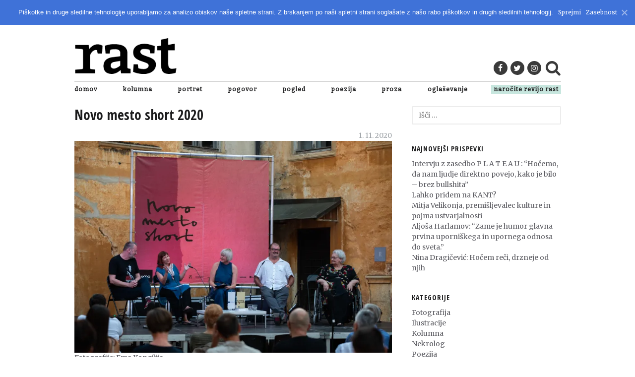

--- FILE ---
content_type: text/html; charset=UTF-8
request_url: https://www.erast.si/2020/11/novo-mesto-short-2020/
body_size: 13620
content:
<!DOCTYPE html>
<html lang="sl-SI">
<head>
	<meta charset="UTF-8" />
	<meta name="viewport" content="width=device-width, initial-scale=1, maximum-scale=1" />
	<link rel="profile" href="http://gmpg.org/xfn/11" />
	<link rel="pingback" href="https://www.erast.si/xmlrpc.php" />
	<!--[if lt IE 9]>
	<script src="https://www.erast.si/wp-content/themes/hadron2022/js/html5.js" type="text/javascript"></script>
	<![endif]-->
		<link rel="preconnect" href="https://fonts.gstatic.com" crossorigin /><link rel="preload" as="style" href="https://fonts.googleapis.com/css?family=Bitter%3A500%7COpen+Sans+Condensed%3A300%2C300italic%2C700%7CMerriweather%3A300%2C300italic%2Cregular%2Citalic%2C700%2C700italic%2C900%2C900italic&#038;subset=latin%2Clatin-ext&#038;display=swap" /><link rel="stylesheet" href="https://fonts.googleapis.com/css?family=Bitter%3A500%7COpen+Sans+Condensed%3A300%2C300italic%2C700%7CMerriweather%3A300%2C300italic%2Cregular%2Citalic%2C700%2C700italic%2C900%2C900italic&#038;subset=latin%2Clatin-ext&#038;display=swap" media="print" onload="this.media='all';" /><noscript><link rel="stylesheet" href="https://fonts.googleapis.com/css?family=Bitter%3A500%7COpen+Sans+Condensed%3A300%2C300italic%2C700%7CMerriweather%3A300%2C300italic%2Cregular%2Citalic%2C700%2C700italic%2C900%2C900italic&#038;subset=latin%2Clatin-ext&#038;display=swap" /></noscript>
	<script async src="https://www.googletagmanager.com/gtag/js?id=G-QBHDFKF1SV"></script>
	<title>Novo mesto short 2020 &#8211; eRast</title>
<meta name='robots' content='max-image-preview:large' />
<link rel='dns-prefetch' href='//stats.wp.com' />
<link rel='dns-prefetch' href='//v0.wordpress.com' />
<link rel='preconnect' href='//i0.wp.com' />
<link rel="alternate" type="application/rss+xml" title="eRast &raquo; Vir" href="https://www.erast.si/feed/" />
<link rel="alternate" type="application/rss+xml" title="eRast &raquo; Vir komentarjev" href="https://www.erast.si/comments/feed/" />
<style id='safe-svg-svg-icon-style-inline-css' type='text/css'>
.safe-svg-cover{text-align:center}.safe-svg-cover .safe-svg-inside{display:inline-block;max-width:100%}.safe-svg-cover svg{fill:currentColor;height:100%;max-height:100%;max-width:100%;width:100%}

</style>
<link rel='stylesheet' id='mediaelement-css' href='https://www.erast.si/wp-includes/js/mediaelement/mediaelementplayer-legacy.min.css' type='text/css' media='all' />
<link rel='stylesheet' id='wp-mediaelement-css' href='https://www.erast.si/wp-includes/js/mediaelement/wp-mediaelement.min.css' type='text/css' media='all' />
<style id='jetpack-sharing-buttons-style-inline-css' type='text/css'>
.jetpack-sharing-buttons__services-list{display:flex;flex-direction:row;flex-wrap:wrap;gap:0;list-style-type:none;margin:5px;padding:0}.jetpack-sharing-buttons__services-list.has-small-icon-size{font-size:12px}.jetpack-sharing-buttons__services-list.has-normal-icon-size{font-size:16px}.jetpack-sharing-buttons__services-list.has-large-icon-size{font-size:24px}.jetpack-sharing-buttons__services-list.has-huge-icon-size{font-size:36px}@media print{.jetpack-sharing-buttons__services-list{display:none!important}}.editor-styles-wrapper .wp-block-jetpack-sharing-buttons{gap:0;padding-inline-start:0}ul.jetpack-sharing-buttons__services-list.has-background{padding:1.25em 2.375em}
</style>
<link rel='stylesheet' id='cookie-notice-front-css' href='https://www.erast.si/wp-content/plugins/cookie-notice/css/front.min.css' type='text/css' media='all' />
<link rel='stylesheet' id='irecommendthis-css' href='https://www.erast.si/wp-content/plugins/i-recommend-this/assets/css/irecommendthis-heart.css' type='text/css' media='all' />
<link rel='stylesheet' id='liberty-style-css' href='https://www.erast.si/wp-content/themes/hadron2022/style.css' type='text/css' media='all' />
<script type="text/javascript" src="https://www.erast.si/wp-includes/js/jquery/jquery.min.js" id="jquery-core-js"></script>
<script type="text/javascript" src="https://www.erast.si/wp-includes/js/jquery/jquery-migrate.min.js" id="jquery-migrate-js"></script>
<link rel="https://api.w.org/" href="https://www.erast.si/wp-json/" /><link rel="alternate" title="JSON" type="application/json" href="https://www.erast.si/wp-json/wp/v2/posts/1940" /><link rel="EditURI" type="application/rsd+xml" title="RSD" href="https://www.erast.si/xmlrpc.php?rsd" />
<link rel="canonical" href="https://www.erast.si/2020/11/novo-mesto-short-2020/" />
<link rel='shortlink' href='https://wp.me/p7ZVKK-vi' />
<link rel="alternate" title="oEmbed (JSON)" type="application/json+oembed" href="https://www.erast.si/wp-json/oembed/1.0/embed?url=https%3A%2F%2Fwww.erast.si%2F2020%2F11%2Fnovo-mesto-short-2020%2F" />
<link rel="alternate" title="oEmbed (XML)" type="text/xml+oembed" href="https://www.erast.si/wp-json/oembed/1.0/embed?url=https%3A%2F%2Fwww.erast.si%2F2020%2F11%2Fnovo-mesto-short-2020%2F&#038;format=xml" />
	<style>img#wpstats{display:none}</style>
		<style type="text/css">.site-header{background-color:#ffffff;}.site-navigation ul li a{color:#282829;}body, button, input, select, textarea, .related-posts ul li h5, .neo-posts-widget .item .item-content h5{font-family:Merriweather;}.site-navigation, .more-link span, .taxonomy-wrap, .tagcloud, .comment-form .form-submit input, .comment-body .reply{font-family:Bitter;}.site-navigation, .more-link span, .taxonomy-wrap, .tagcloud, .comment-form .form-submit input, .comment-body .reply{font-weight:600;}.site-navigation, .more-link span, .taxonomy-wrap, .tagcloud, .comment-form .form-submit input, .comment-body .reply{text-transform:lowercase;}</style>

<!-- Jetpack Open Graph Tags -->
<meta property="og:type" content="article" />
<meta property="og:title" content="Novo mesto short 2020" />
<meta property="og:url" content="https://www.erast.si/2020/11/novo-mesto-short-2020/" />
<meta property="og:description" content="Fotografije: Ema Koncilija Zakaj festival, zakaj nagrada? Mednarodni festival kratke zgodbe in pripovedovanja je, da bom kratka, kot se za naš festival spodobi, ena od priložnosti več, ko v Novem m…" />
<meta property="article:published_time" content="2020-11-01T08:22:00+00:00" />
<meta property="article:modified_time" content="2021-02-18T08:28:12+00:00" />
<meta property="og:site_name" content="eRast" />
<meta property="og:image" content="https://i0.wp.com/www.erast.si/wp-content/uploads/2021/02/NMS-Pogovo-Azil-v-jeziku-foto-Ema-Koncilja-scaled.jpg?fit=1200%2C801&#038;ssl=1" />
<meta property="og:image:width" content="1200" />
<meta property="og:image:height" content="801" />
<meta property="og:image:alt" content="" />
<meta property="og:locale" content="sl_SI" />
<meta name="twitter:text:title" content="Novo mesto short 2020" />
<meta name="twitter:image" content="https://i0.wp.com/www.erast.si/wp-content/uploads/2021/02/NMS-Pogovo-Azil-v-jeziku-foto-Ema-Koncilja-scaled.jpg?fit=1200%2C801&#038;ssl=1&#038;w=640" />
<meta name="twitter:card" content="summary_large_image" />

<!-- End Jetpack Open Graph Tags -->
<link rel="icon" href="https://i0.wp.com/www.erast.si/wp-content/uploads/2016/10/favicon.png?fit=16%2C16&#038;ssl=1" sizes="32x32" />
<link rel="icon" href="https://i0.wp.com/www.erast.si/wp-content/uploads/2016/10/favicon.png?fit=16%2C16&#038;ssl=1" sizes="192x192" />
<link rel="apple-touch-icon" href="https://i0.wp.com/www.erast.si/wp-content/uploads/2016/10/favicon.png?fit=16%2C16&#038;ssl=1" />
<meta name="msapplication-TileImage" content="https://i0.wp.com/www.erast.si/wp-content/uploads/2016/10/favicon.png?fit=16%2C16&#038;ssl=1" />
<style id="themeneo-custom-css" type="text/css">.wpcf7-list-item {
  display: block;
}
.wpcf7-form p {
  color: inherit;
}
.post_thumbnail_caption {
  margin: -48px 0 48px;
  text-align: right;
  font-size: 0.9em;
  padding: 0 10px;
  color: #fff;
  background: rgba(0, 0, 0, 0.5);
  font-weight: normal;
  width: auto;
  float: right;
  line-height: 24px;
}
.the_author {
  padding: 10px;
  text-align: right;
  color: #9da2a6;
  font-family: "Open Sans Condensed", "Helvetica Neue", Helvetica, Arial,
    sans-serif;
  font-size: 1em;
  font-weight: bold;
  text-transform: uppercase;
}
.the_author a {
  color: inherit;
}
.widget_mc4wp_form_widget {
  padding: 1em;
  background: #b1aeac;
  text-align: center;
}
.post-categories {
  display: table;
  width: 100%;
  margin: -0.5em 0 0;
}
.post-categories li {
  float: right;
}
.post-categories a {
  text-transform: uppercase;
  font-size: 0.8em;
  color: inherit;
}
.post-meta {
  text-align: right;
  color: #9da2a6;
}
.entry-meta {
  font-style: italic;
  color: #9da2a6;
}
.post-media img {
  width: auto;
}
.post-media .owl-prev,
.post-media .owl-next {
  background-color: transparent;
  top: 0;
  margin-top: 0;
  height: 100vh;
}
.post-media .owl-prev:hover,
.post-media .owl-next:hover {
  background: rgba(0, 0, 0, 0.5);
}
.owl-buttons > div > span.fa {
  display: block;
  background: rgba(0, 0, 0, 0.5);
  width: 36px;
  height: 36px;
  line-height: 36px;
  position: absolute;
  top: 198px;
}
.wpcf7-form label {
    display: block;
    font-weight: bold;
    margin-bottom: 5px;
}

.wpcf7-form input,
.wpcf7-form textarea {
    width: 100%;
    max-width: 400px;
    padding: 8px;
    border-radius: 5px;
    border: 1px solid #ccc;
    font-family: Arial, sans-serif;
    font-size: 14px;
}

.wpcf7-form textarea {
    min-height: 50px;
    height: auto;
    resize: vertical;
}

.wpcf7-form input:focus,
.wpcf7-form textarea:focus {
    border-color: #0073e6;
    outline: none;
    box-shadow: 0 0 5px rgba(0, 115, 230, 0.5);
}

.wpcf7-form input[type="submit"] {
    background-color: #000000;
    color: white;
    padding: 10px 20px;
    border: none;
    border-radius: 5px;
    font-size: 16px;
    cursor: pointer;
}

.wpcf7-form input[type="submit"]:hover {
    background-color: #005bb5;
}
</style>
</head>
<body class="wp-singular post-template-default single single-post postid-1940 single-format-standard wp-theme-hadron2022 cookies-not-set no-avatars layout-default right-sidebar">
<div id="page" class="hfeed site">
	<header id="masthead" class="site-header clearfix" role="banner">
		<div class="overlay">
			<div class="title-area clearfix">
				<div class="title-area-tagline">Revija za literaturo, kulturo in družbena vprašanja</div>
				<div class="title-area-inner">
					<div class="title-area-logo"><h4 class="site-title"><a href="https://www.erast.si/" rel="home"><img src="https://www.erast.si/wp-content/uploads/2016/10/Rast-logo-b100.png" alt="eRast" width="260" height="100" /></a></h4></div>
					<div class="title-area-icons">
						<ul class="title-area-social-links">
														<li><a href="https://www.facebook.com/RevijaRast/" target="_blank" class="title-area-social-link"><span class="fa fa-facebook"></span></a></li>
															<li><a href="https://twitter.com/revijarast" target="_blank" class="title-area-social-link"><span class="fa fa-twitter"></span></a></li>
															<li><a href="https://www.instagram.com/revija_rast/" target="_blank" class="title-area-social-link"><span class="fa fa-instagram"></span></a></li>
													</ul>
						<div class="search-wrap">
							<button id="toggle-search"><span class="fa fa-search"></span></button>
							<form role="search" method="get" class="search-form" action="https://www.erast.si/">
				<label>
					<span class="screen-reader-text">Išči:</span>
					<input type="search" class="search-field" placeholder="Išči &hellip;" value="" name="s" />
				</label>
				<input type="submit" class="search-submit" value="Išči" />
			</form>						</div>

					</div>
				</div>
			</div>
			<!-- .title-area -->
			<nav id="navigation" class="site-navigation clearfix" role="navigation">
				<ul id="menu-menu-1" class="menu"><li id="menu-item-99" class="menu-item menu-item-type-custom menu-item-object-custom menu-item-home menu-item-99"><a href="https://www.erast.si/">Domov</a></li>
<li id="menu-item-480" class="menu-item menu-item-type-taxonomy menu-item-object-category menu-item-480"><a href="https://www.erast.si/category/kolumna/">Kolumna</a></li>
<li id="menu-item-476" class="menu-item menu-item-type-taxonomy menu-item-object-category menu-item-476"><a href="https://www.erast.si/category/portret/">Portret</a></li>
<li id="menu-item-477" class="menu-item menu-item-type-taxonomy menu-item-object-category menu-item-477"><a href="https://www.erast.si/category/pogovor/">Pogovor</a></li>
<li id="menu-item-479" class="menu-item menu-item-type-taxonomy menu-item-object-category current-post-ancestor current-menu-parent current-post-parent menu-item-479"><a href="https://www.erast.si/category/pogled/">Pogled</a></li>
<li id="menu-item-478" class="menu-item menu-item-type-taxonomy menu-item-object-category menu-item-478"><a href="https://www.erast.si/category/poezija/">Poezija</a></li>
<li id="menu-item-481" class="menu-item menu-item-type-taxonomy menu-item-object-category menu-item-481"><a href="https://www.erast.si/category/proza/">Proza</a></li>
<li id="menu-item-106" class="menu-item menu-item-type-post_type menu-item-object-page menu-item-106"><a href="https://www.erast.si/oglasevanje/">Oglaševanje</a></li>
<li id="menu-item-100" class="menu-cta menu-item menu-item-type-post_type menu-item-object-page menu-item-100"><a href="https://www.erast.si/narocnine/">Naročite revijo Rast</a></li>
</ul>
			</nav>
			<!-- .site-navigation -->
		</div>
		<!-- .overlay #masthead -->
	</header>
	<!-- #masthead -->
	<main id="main" class="site-main clearfix">
		<div class="container">

			<div id="primary" class="content-area clearfix" role="main">
			
					<article id="post-1940" class="post-1940 post type-post status-publish format-standard has-post-thumbnail hentry category-pogled tag-festival-novo-mesto-short tag-kratka-proza tag-nagrada-novo-mesto tag-novo-mesto-short tag-novomeski-poletni-veceri tag-plavalec clearfix">
						
						<header class="entry-header clearfix">
							<h1 class="entry-title">Novo mesto short 2020</h1>
						</header>
						<!-- .entry-header -->

							<div class="post-meta clearfix">1. 11. 2020</div>						<!-- .entry-meta -->


						<div class="entry-content clearfix">
							
<figure class="wp-block-image size-large"><img data-recalc-dims="1" fetchpriority="high" decoding="async" width="640" height="428" src="https://i0.wp.com/www.erast.si/wp-content/uploads/2021/02/NMS-Pogovo-Azil-v-jeziku-foto-Ema-Koncilja.jpg?resize=640%2C428&#038;ssl=1" alt="" class="wp-image-1941" srcset="https://i0.wp.com/www.erast.si/wp-content/uploads/2021/02/NMS-Pogovo-Azil-v-jeziku-foto-Ema-Koncilja-scaled.jpg?resize=1024%2C684&amp;ssl=1 1024w, https://i0.wp.com/www.erast.si/wp-content/uploads/2021/02/NMS-Pogovo-Azil-v-jeziku-foto-Ema-Koncilja-scaled.jpg?resize=300%2C200&amp;ssl=1 300w, https://i0.wp.com/www.erast.si/wp-content/uploads/2021/02/NMS-Pogovo-Azil-v-jeziku-foto-Ema-Koncilja-scaled.jpg?resize=768%2C513&amp;ssl=1 768w, https://i0.wp.com/www.erast.si/wp-content/uploads/2021/02/NMS-Pogovo-Azil-v-jeziku-foto-Ema-Koncilja-scaled.jpg?resize=1536%2C1025&amp;ssl=1 1536w, https://i0.wp.com/www.erast.si/wp-content/uploads/2021/02/NMS-Pogovo-Azil-v-jeziku-foto-Ema-Koncilja-scaled.jpg?w=2048&amp;ssl=1 2048w, https://i0.wp.com/www.erast.si/wp-content/uploads/2021/02/NMS-Pogovo-Azil-v-jeziku-foto-Ema-Koncilja-scaled.jpg?resize=470%2C314&amp;ssl=1 470w, https://i0.wp.com/www.erast.si/wp-content/uploads/2021/02/NMS-Pogovo-Azil-v-jeziku-foto-Ema-Koncilja-scaled.jpg?w=1280&amp;ssl=1 1280w, https://i0.wp.com/www.erast.si/wp-content/uploads/2021/02/NMS-Pogovo-Azil-v-jeziku-foto-Ema-Koncilja-scaled.jpg?w=1920&amp;ssl=1 1920w" sizes="(max-width: 640px) 100vw, 640px" /><figcaption>Fotografije: Ema Koncilija</figcaption></figure>



<p><strong>Zakaj festival, zakaj nagrada?</strong></p>



<p>Mednarodni festival kratke zgodbe in pripovedovanja je, da bom kratka, kot se za naš festival spodobi, ena od priložnosti več, ko v Novem mestu gostimo domače in tuje vrhunske avtorje in avtorice pisane in govorjene besede. Poletje, ki ga zaključi Novo mesto short, če merim z vatli normalnega življenja, je pri nas obarvano pestro, mednarodno, s šarmom in šlifom. Kar si lahko privoščimo, z mojstri in mojstricami visoko kakovostne umetniške proizvodnje je to seveda veliko lažje in slajše delati. Zato so naši pogovori sproščena in kvalitetna kramljanja o ljudeh, knjigah, ustvarjanju, življenju, ki ga živimo. Vse to vendarle počnemo zato, da promoviramo branje, avtorje, knjige.&nbsp;</p>



<p>Predvsem pa s festivalom in nagrado novo mesto (kakopak tudi z našo redno produkcijo zbirk kratkih zgodb) želimo opozoriti na pomembnost kratke proze, izpostaviti avtorice in avtorje, ki si zaslužijo zapolniti novo mesto v zgodovini slovenske literature. Po nagradi fabula, zadnja je bila podeljena 2012, je v sicer lepem številu literarnih nagrad umanjkala nagrada za zbirko kratkih zgodb. Ostala je Arsova nagrada za kratko zgodbo. Kratka forma terja posebno mojstrstvo, kako, recimo, v bolj zgoščeni formi podati zgodbo vredno romana brez dramaturgije in ritma romana, tako rekoč na eks prepričljivo. Kratke zgodbe so na nek način, v primerjavi z romanom,&nbsp;<em>otrok manjšega boga</em>. Manj brane, manj prodaje, manj popularne. Toda jih ne gre podcenjevati. Kar nekaj domačih mojstrov in mojstric piše oboje, romane in kratko prozo. Izmenično. Mednarodno uveljavljeni avtorji, tako rekoč zvezde, so po seriji romanov uspešnic moledovale urednike za objavo kratkih zgodb, ki so jim na koncu celo popustili. Svetovne zvezde torej težje pridejo do objav zbirk kratkih zgodb. Pri nas je lažje, toda manj opazno in opevano.&nbsp;</p>



<p>Prav tako velja, tako čez palec, da v časih polnih bistroumnih nesmislov se tudi v literarnem svetu pojavljajo občasni oksimoroni. Recimo: ljudje manj berejo in kupujejo knjige, časa za knjige je manj, debelih knjig pa vse več. Več ljudi piše, kot bere in podobne neskladnosti. Sliši se idealno za kratke zgodbe, vendar ni. Če na hitro presekam, da me ne zanese pregloboko v posploševanje, bi misel strnila v: kalite se v kratki formi. Ta ni samo dobra vaja za romane, to je mojstrstvo samo po sebi.&nbsp;</p>



<p>Pojdimo po vrsti. Preden se, v normalnih časih, začne Novo mesto short, se mora prej zgoditi veliko nevidnega dela. Skoraj detektivsko se z žirijo lotimo iskanja vsega, kar sodi pod oznako zbirke kratkih zgodb. Čemu detektivski prijemi? Poglejmo, kaj je v poročilu o delu napisala žirija v sestavi Vanese Matajc, Mateja Bogataja, Žige Rusa in Ane Geršak, vsi so člani Društva slovenskih literarnih kritikov. »V letošnjem letu je žirija prebrala in pregledala nekaj več kot 50 knjig, ki so v sistemu COBISS uvrščene pod oznako kratka proza z letnico 2019. Poleg recenzijskih izvodov, ki so jih zagotovile založbe, je žirija tudi letos poiskala in ocenila tiste kratkoprozne izdaje, ki so bile v zadostni meri distribuirane v osrednjih splošnih knjižnicah in knjigarnah po Sloveniji. Tako kot vsako leto do zdaj se je izkazalo, da med naštetimi ni malo ponatisov, antologij ali žanrsko prekvalificiranih tekstov (na primer romanov, spominov in hibridnih žanrov), pa tudi težje dostopnih izvodov, ki se nahajajo le v dveh ali treh specializiranih knjižnicah. Delo žirije so letos ovirale tudi izredne razmere, saj so bile knjižnice zaradi pandemije dlje časa zaprte.V primerjavi s preteklimi leti se zdi, da so bile zbirke kratke proze z letnico 2019 tematsko in slogovno bolj dinamične in so večinoma presegle običajni osebnoizpovedni in memoarski okvir. Žirija zato ni imela lahkega dela, zbirke, ki so se prebile v četverico, pa odlikuje ravno samosvoj avtorski glas z izstopajočim formalnim, tematskim in/ali slogovnim pečatom« (iz poročila žirije). Pod pečatom ugotovitev so med nominirance uvrstili tri kratko prozne prvence: <em>Plavalec</em> Sergeja Curanovića (Cankarjeva založba), <em>Dobro družbo</em> Ane Svetel (LUD Literatura), <em>Kozjeglavko</em> Zarje Vršič (Cankarjeva založba) in <em>Fugato</em> prekaljene avtorice Veronike Simoniti (založba Litera), ki je za roman <em>Ivana pred morjem</em> letos prejela nagrado kresnik. </p>



<figure class="wp-block-image size-large"><img data-recalc-dims="1" decoding="async" width="640" height="428" src="https://i0.wp.com/www.erast.si/wp-content/uploads/2021/02/novomestoshort-3-3.jpg?resize=640%2C428&#038;ssl=1" alt="" class="wp-image-1942" srcset="https://i0.wp.com/www.erast.si/wp-content/uploads/2021/02/novomestoshort-3-3-scaled.jpg?resize=1024%2C684&amp;ssl=1 1024w, https://i0.wp.com/www.erast.si/wp-content/uploads/2021/02/novomestoshort-3-3-scaled.jpg?resize=300%2C200&amp;ssl=1 300w, https://i0.wp.com/www.erast.si/wp-content/uploads/2021/02/novomestoshort-3-3-scaled.jpg?resize=768%2C513&amp;ssl=1 768w, https://i0.wp.com/www.erast.si/wp-content/uploads/2021/02/novomestoshort-3-3-scaled.jpg?resize=1536%2C1025&amp;ssl=1 1536w, https://i0.wp.com/www.erast.si/wp-content/uploads/2021/02/novomestoshort-3-3-scaled.jpg?w=2048&amp;ssl=1 2048w, https://i0.wp.com/www.erast.si/wp-content/uploads/2021/02/novomestoshort-3-3-scaled.jpg?resize=470%2C314&amp;ssl=1 470w, https://i0.wp.com/www.erast.si/wp-content/uploads/2021/02/novomestoshort-3-3-scaled.jpg?w=1280&amp;ssl=1 1280w, https://i0.wp.com/www.erast.si/wp-content/uploads/2021/02/novomestoshort-3-3-scaled.jpg?w=1920&amp;ssl=1 1920w" sizes="(max-width: 640px) 100vw, 640px" /></figure>



<p><strong>Utemeljitve žirije za nominirance</strong></p>



<p><strong>Sergej Curanović:&nbsp;<em>Plavalec</em></strong></p>



<p>Zgodbe se dogajajo v različnih časih in prostorih, kljub temu je zbirka izrazito ubrana in etično zastavljena. Zgodbe prežijo na trenutek, ko postane strah do te mere otipljiv, da akterji vrnejo udarec ali neprimerno reagirajo z agresijo. Izpisane so v različnih pripovednih registrih in s spominom na pretekle literarne sloge, vendar je etični zastavek ves čas v ospredju kot tudi srhljiva atmosfera, ki jo spretno ustvarja in niansira. Ob tem literarna vsebina in motivika pogosto učinkujeta večpomensko in napeljujeta k vzporednemu branju, ki v opisanem dogajanju išče in najde močno simbolno dimenzijo.</p>



<p><strong>Veronika Simoniti:&nbsp;<em>Fugato</em></strong></p>



<p>V značilnem preciznem, izbrušenem jeziku se Simoniti v zbirki <em>Fugato</em> spopada z različnimi projekcijami družbenih in osebnih strahov. Protagonistke in sem pa tja kakšen protagonist se znajdejo v svetu, ki jih je zapustil ali s katerim ne morejo več vzpostaviti pristnega stika, zato od njega bežijo drugam, največkrat v spomine, domišljijo ali globoko v svoje nezavedno. Tudi formalno je zbirka zastavljena premišljeno in zaokroženo, pri čemer končni tekst na subtilen način prevezuje preostale zgodbe v novo celoto, ki ni brez pikrega humorja.</p>



<p><strong>Ana Svetel:&nbsp;<em>Dobra družba</em></strong></p>



<p>Zgodbe&nbsp;<em>Dobre družbe</em>, ki jih vse povezuje motiv neznancev na skupni vožnji, pred bralci razgrnejo množico junakov, nosilcev najrazličnejših identitet. Liki in razmerja med njimi so prikazani z raznolikimi pripovednimi glasovi in pristopi, s prepričljivim posnemanjem mnogih, še posebej narečnih govoric, najpogosteje pa tudi z lucidnim humorjem. Srečanja včasih privedejo do novih medosebnih vezi, drugič le še podčrtajo nerazumevanje, vselej pa nevsiljivo in prepričljivo izpostavijo vrsto družbenih in psiholoških poant.</p>



<p><strong>Zarja Vršič:&nbsp;<em>Kozjeglavka</em></strong></p>



<p>Zgodbe Kozjeglavke so pretežno minimalistični zapisi, skozi katere avtorica z nekaj potezami poustvari vzdušje tistega ključnega trenutka, okrog katerega se vrti pripoved. Bolj kot sorodna tematika zgodbe v celoto povezuje zadušljiva atmosfera zatišja pred nevihto, ki jo avtorica preslikava na like. Slednji med sabo ali v sebi nosijo kompleksno mešanico čustev, ki se pogosto razreši v obliki jeze, vpitja in fizičnega nasilja. Kozjeglavke ni strah praznih mest, zgodbe, včasih bolj osnutki puščajo prostor bralski domišljiji in interpretaciji.</p>



<p><strong>Festival!</strong></p>



<p>Ko so nominiranci znani, objavimo, kdo so, zakaj so izbrani. Pogovori z vsemi pred festivalom so nekajkrat potekali v Ljubljani, v Vodnikovi domačiji. Zaradi promocije njih, festivala, nagrade. Izredno obiskani ti dogodki niso, nekaj razlogov sem orisala na začetku. Praviloma je več zanimanja za znane literarne obraze, čudi pa me, da umanjka radovednost ob novih obrazih in prvencih. V politiki, na teve ekranih, v &#8221;show biznisu&#8221; novim obrazom namenimo veliko pozornosti, ne nujno pozitivne, pa vendar. Klub temu, da je za literarni prvenec potrebno več resnega dela, se le-ti težje prebijajo. Tudi zato delamo vse, kar pač delamo za njihovo vidnost.</p>



<p>Festival Novo mesto short se začne s pogovori z nominiranci. Letos so pogovore z njimi vodili Mojca Kumerdej, Suzana Tratnik, naša prva nagrajenka, in Boštjan Gorenc Pižama. Spet neprekosljivi mojstrici in mojster pisanja. Na festivalu sledi potem pogovor na temo dneva in pripovedovalski večer. Letos je bila osrednja tema azil. Tudi zato, ker smo letos izdali prevod dela Veliborja Čolića <em>Priročnik za izgnance</em>, odličen prevod je delo Ane Barič Moder. Prevedla je tudi prvo Čolićevo delo pri nas <em>Sarajevski omnibus</em>.Velibor Čolič in Ahmed Burić, letos smo izdali prevod njegovega dela <em>Ti je smešno, da mi je ime Donald?,</em>v prav tako odličnem prevodu Lili Potpara, sta bila avgusta gosta literarne rezidence v Novem mestu. Na pogovor in pripovedovalski večer smo vabili ustvarjalce, ki pišejo v jeziku, ki ni njihov materni jezik ali pa ustvarjajo v tujejezičnem okolju. Na pogovoru so sodelovali Velibor Čolić, Lidija Dimkovska, Ahmed Burić in Svetlana Slapšak. Vodila ga je Saša Banjanac Lubej. Pogovor je tekel o jezikovnih in vseh ostalih mejah. Sledil je pripovedovalski večer, kjer so Velibor Čolić, Lidija Dimkovska in Carlos Pascual pripovedovali zgodbe o azilu. Pripovedovanje zgodb, najbolj osnovno družabno orodje, je tu od nekdaj. Pripovedovanje ob ognju, zgodbe, ki so jih pripovedovali stari in brali naši starši, spomini nanje, so tisto, kar oblikuje naša življenja. Če smo s festivalom, predvsem nagrado novo mesto, unikatni v domačem okolju, z obujanjem pripovedovanja sledimo obstoječim dobrim praksam. Nemara odkrivanje tople vode, toda na naš kvaliteten in žmohten način. Zgodbe gostov so nas letos, v zaprtem svetu, na dvorišču grmskega gradu razpihale po svetu in življenju drugih. Nikamor nam ni bilo potrebno odpotovati, pa vendar smo bili na prepihu geografije in zgodovine. Prav daleč ni treba, da ugotovimo, kako so begunci vseskozi med nami, v naših DNK-jih in da je azil ena od večnih tem človeštva.</p>



<figure class="wp-block-image size-large"><img data-recalc-dims="1" decoding="async" width="640" height="428" src="https://i0.wp.com/www.erast.si/wp-content/uploads/2021/02/Bostjan-Gorenc-in-Ana-Svetel-NMS.jpg?resize=640%2C428&#038;ssl=1" alt="" class="wp-image-1943" srcset="https://i0.wp.com/www.erast.si/wp-content/uploads/2021/02/Bostjan-Gorenc-in-Ana-Svetel-NMS-scaled.jpg?resize=1024%2C684&amp;ssl=1 1024w, https://i0.wp.com/www.erast.si/wp-content/uploads/2021/02/Bostjan-Gorenc-in-Ana-Svetel-NMS-scaled.jpg?resize=300%2C200&amp;ssl=1 300w, https://i0.wp.com/www.erast.si/wp-content/uploads/2021/02/Bostjan-Gorenc-in-Ana-Svetel-NMS-scaled.jpg?resize=768%2C513&amp;ssl=1 768w, https://i0.wp.com/www.erast.si/wp-content/uploads/2021/02/Bostjan-Gorenc-in-Ana-Svetel-NMS-scaled.jpg?resize=1536%2C1025&amp;ssl=1 1536w, https://i0.wp.com/www.erast.si/wp-content/uploads/2021/02/Bostjan-Gorenc-in-Ana-Svetel-NMS-scaled.jpg?w=2048&amp;ssl=1 2048w, https://i0.wp.com/www.erast.si/wp-content/uploads/2021/02/Bostjan-Gorenc-in-Ana-Svetel-NMS-scaled.jpg?resize=470%2C314&amp;ssl=1 470w, https://i0.wp.com/www.erast.si/wp-content/uploads/2021/02/Bostjan-Gorenc-in-Ana-Svetel-NMS-scaled.jpg?w=1280&amp;ssl=1 1280w, https://i0.wp.com/www.erast.si/wp-content/uploads/2021/02/Bostjan-Gorenc-in-Ana-Svetel-NMS-scaled.jpg?w=1920&amp;ssl=1 1920w" sizes="(max-width: 640px) 100vw, 640px" /></figure>



<p>Festival smo, kot vedno, zaključili s podelitvijo nagrade. Ta je tudi finančna in od večine nas loči tudi to, da so žirantje honorirani za delo. Če lahko na kaj računamo, je to prav gotovo dejstvo, da nas naša žirija vedno preseneti. Njihov pogled in izbor ne sledi pričakovanemu, ustaljenemu. Pogumno in radikalno sprejemajo odločitve o zmagovalcih. Do sedaj so to bile izvrstne avtorice Suzana Tratnik (2017), Eva Markun (2018) in Vesna Lemaić (2019). Letos je šla nagrada Sergeju Curanoviću za prvenec&nbsp;<em>Plavalec.</em></p>



<p><strong>Zakaj Plavalec?</strong></p>



<p>»<em>Plavalec </em>Sergeja Curanovića preseneča z izčiščenim, ritmično enakomernim pripovednim tonom in zgodbami, ki se ognejo predvidljivim razpletom. Detajliran, počasen pripovedni razvoj dogajanj naseljuje zmuzljiva simbolika, ki sugestivno povezuje tematike pripovedi in se upira jasnim pomenskim sistemom. Šesterico besedil odlikuje konsistentnost tona, vzdušja in občutka skoraj srhljive samotnosti pripovednih oseb. Liki se prepuščajo nemirnemu toku lastnih misli, odtujeni so od sveta in od sebe, ujeti v imenske začetnice. Čeprav so si podobni, njihovi različni konteksti poudarijo vsakič nove vidike njihove psihološke globine. Curanović zgodbe izpisuje v romaneskni razsežnosti, obenem pa ohranja zaokroženost kratke forme. Tisto, kar zgodbe povezuje v koherentno celoto, je konsistentno izpeljana tema odmika od lastne zavesti.Pripovedovalci opisujejo svet, kot bi ga videli prvič, oddaljeno, zabrisano, z varne razdalje zunanjih opazovalcev. <em>Plavalec </em>je zgovoren v svoji diskretnosti ter lovi ravnotežje med skritim in razkritim, med umišljenim in izkušenim. Obstane vmes. Kot lik iz zgodbe <em>Zaklonišče</em>, ki se je odrekel »obema težnjama človeškega bitja, želji po življenju in želji po smislu«; a »odpoveš se lahko kvečjemu eni in še to le zato, da bi rešil drugo,« se glasi polna utemeljitev žirije.</p>



<p><strong>Nasvidenje naslednje leto</strong></p>



<p>Nadaljevali bomo s festivalom in nagrado. Da se utrdi, usede v zavest, širi glas. Da promoviramo festival, nagrado, pripovedovanje. Pisanje kratkih zgodb. Zahvaljujoč sredstvom progama Creative Europe, Javni agenciji za knjigo RS, Mestni občini Novo mesto in vsem ostalim partnerjem lahko delamo dobro in veliko. Tudi zaradi fantastične novomeške publike. Naslednje leto bo tema pogovora in pripovedovanja meje. Več kot jih je, bolj lahko spodbudijo ustvarjanje, domišljijo in odpirajo predsodke, navade in meje v glavah.&nbsp;</p>
<div class="the_author"><a href="https://www.erast.si/author/jedrt-jez-furlan/" title="Prispevki od Jedrt Jež Furlan" rel="author">Jedrt Jež Furlan</a></div><!-- .the_author --><div class="cat-links taxonomy-wrap"><span class="taxonomy-wrap-title">Objavljeno v:</span><a href="https://www.erast.si/category/pogled/" rel="category tag">Pogled</a></div><!-- .cat-links --><div class="tag-links taxonomy-wrap"><span class="taxonomy-wrap-title">Oznake:</span><a href="https://www.erast.si/tag/festival-novo-mesto-short/" rel="tag">festival Novo mesto short</a>, <a href="https://www.erast.si/tag/kratka-proza/" rel="tag">kratka proza</a>, <a href="https://www.erast.si/tag/nagrada-novo-mesto/" rel="tag">nagrada novo mesto</a>, <a href="https://www.erast.si/tag/novo-mesto-short/" rel="tag">Novo mesto short</a>, <a href="https://www.erast.si/tag/novomeski-poletni-veceri/" rel="tag">Novomeški poletni večeri</a>, <a href="https://www.erast.si/tag/plavalec/" rel="tag">Plavalec</a></div><!-- .tag-links -->
						</div>
						<!-- .entry-content -->
						<footer class="entry-footer clearfix">
							<div class="share-meta clearfix"><ul><li><a href="https://www.facebook.com/sharer/sharer.php?u=https%3A%2F%2Fwww.erast.si%2F2020%2F11%2Fnovo-mesto-short-2020%2F" target="_blank" class="facebook-share"><i class="fa fa-facebook-square"></i></a></li><li><a href="https://twitter.com/home?status=https%3A%2F%2Fwww.erast.si%2F2020%2F11%2Fnovo-mesto-short-2020%2F" target="_blank" class="twitter-share"><i class="fa fa-twitter-square"></i></a></li><li><a href="https://plus.google.com/share?url=https%3A%2F%2Fwww.erast.si%2F2020%2F11%2Fnovo-mesto-short-2020%2F" target="_blank" class="google-plus-share"><i class="fa fa-google-plus-square"></i></a></li><li><a href="https://pinterest.com/pin/create/button/?url=https%3A%2F%2Fwww.erast.si%2F2020%2F11%2Fnovo-mesto-short-2020%2F&#038;media=https%3A%2F%2Fwww.erast.si%2Fwp-content%2Fuploads%2F2021%2F02%2FNMS-Pogovo-Azil-v-jeziku-foto-Ema-Koncilja-scaled.jpg&#038;description=Novo+mesto+short+2020" target="_blank" class="pinterest-share" data-pin-do="skipLink"><i class="fa fa-pinterest-square"></i></a></li></ul></div><div class="like-meta clearfix"><div class="irecommendthis-wrapper"><a href="#" class="irecommendthis irecommendthis-post-1940" data-post-id="1940" data-like="Všečkajte" data-unlike="Odstranite všeček" aria-label="Všečkajte" title="Všečkajte"><span class="irecommendthis-count count-zero" style="display: none;">0</span> <span class="irecommendthis-suffix">Všečkajte</span></a></div></div><!-- .like-meta -->
						</footer>
						<!-- .entry-footer -->
					</article>
					<!-- #post-## -->
				<div class="related-posts clearfix">
					<h4 class="related-title"><span>Preberite še:</span></h4>
					<ul>
						
						<li class="related-item-1">
							<a href="https://www.erast.si/2016/11/od-stuklja-do-kozmusa-se-ni-veliko-spremenilo/" class="thumb-link"><img width="470" height="350" src="https://i0.wp.com/www.erast.si/wp-content/uploads/2017/05/001_0001-cb.jpg?resize=470%2C350&amp;ssl=1" class="attachment-hadron-thumbnail size-hadron-thumbnail img-fluid wp-post-image" alt="" decoding="async" loading="lazy" srcset="https://i0.wp.com/www.erast.si/wp-content/uploads/2017/05/001_0001-cb.jpg?resize=470%2C350&amp;ssl=1 470w, https://i0.wp.com/www.erast.si/wp-content/uploads/2017/05/001_0001-cb.jpg?zoom=2&amp;resize=470%2C350&amp;ssl=1 940w" sizes="(max-width: 470px) 100vw, 470px" /></a><div class="relate-item-inner"><h5><a href="https://www.erast.si/2016/11/od-stuklja-do-kozmusa-se-ni-veliko-spremenilo/" title="Od Štuklja do Kozmusa se ni veliko spremenilo">Od Štuklja do Kozmusa se ni veliko spremenilo</a></h5></div>
						</li>
								
						<li class="related-item-2">
							<a href="https://www.erast.si/2021/10/cas-je-za-inzenirske-ideje/" class="thumb-link"><img width="470" height="350" src="https://i0.wp.com/www.erast.si/wp-content/uploads/2021/10/IMG_20211025_154912-scaled.jpg?resize=470%2C350&amp;ssl=1" class="attachment-hadron-thumbnail size-hadron-thumbnail img-fluid wp-post-image" alt="" decoding="async" loading="lazy" srcset="https://i0.wp.com/www.erast.si/wp-content/uploads/2021/10/IMG_20211025_154912-scaled.jpg?resize=470%2C350&amp;ssl=1 470w, https://i0.wp.com/www.erast.si/wp-content/uploads/2021/10/IMG_20211025_154912-scaled.jpg?zoom=2&amp;resize=470%2C350&amp;ssl=1 940w, https://i0.wp.com/www.erast.si/wp-content/uploads/2021/10/IMG_20211025_154912-scaled.jpg?zoom=3&amp;resize=470%2C350&amp;ssl=1 1410w" sizes="(max-width: 470px) 100vw, 470px" /></a><div class="relate-item-inner"><h5><a href="https://www.erast.si/2021/10/cas-je-za-inzenirske-ideje/" title="Čas je za inženirske ideje">Čas je za inženirske ideje</a></h5></div>
						</li>
								
						<li class="related-item-3">
							<a href="https://www.erast.si/2018/12/prihodnost-moramo-misliti-v-druzbi-ljudi-ki-v-drustveni-kulturi-vidijo-dodano-vrednost-druzbe/" class="thumb-link"><img width="470" height="350" src="https://i0.wp.com/www.erast.si/wp-content/uploads/2018/12/Vodilna-Kres-regijsko-Semi%C4%8D-2017.jpg?resize=470%2C350&amp;ssl=1" class="attachment-hadron-thumbnail size-hadron-thumbnail img-fluid wp-post-image" alt="" decoding="async" loading="lazy" /></a><div class="relate-item-inner"><h5><a href="https://www.erast.si/2018/12/prihodnost-moramo-misliti-v-druzbi-ljudi-ki-v-drustveni-kulturi-vidijo-dodano-vrednost-druzbe/" title="Prihodnost moramo misliti v družbi ljudi, ki v društveni kulturi vidijo dodano vrednost družbe">Prihodnost moramo misliti v družbi ljudi, ki v društveni kulturi vidijo dodano vrednost družbe</a></h5></div>
						</li>
								
					</ul>
				</div>
				<!-- .related-posts -->
				
			</div>
			<!-- #primary -->

			<div id="secondary" class="widget-area clearfix" role="complementary">
				<aside id="search-2" class="widget clearfix widget_search"><form role="search" method="get" class="search-form" action="https://www.erast.si/">
				<label>
					<span class="screen-reader-text">Išči:</span>
					<input type="search" class="search-field" placeholder="Išči &hellip;" value="" name="s" />
				</label>
				<input type="submit" class="search-submit" value="Išči" />
			</form></aside>
		<aside id="recent-posts-2" class="widget clearfix widget_recent_entries">
		<h4 class="widget-title"><span>Najnovejši prispevki</span></h4>
		<ul>
											<li>
					<a href="https://www.erast.si/2025/12/intervju-z-zasedbo-p-l-a-t-e-a-u-hocemo-da-nam-ljudje-direktno-povejo-kako-je-bilo-brez-bullshita/">Intervju z zasedbo P L A T E A U : &#8220;Hočemo, da nam ljudje direktno povejo, kako je bilo – brez bullshita&#8221;</a>
									</li>
											<li>
					<a href="https://www.erast.si/2025/12/lahko-pridem-na-kant/">Lahko pridem na KANT?</a>
									</li>
											<li>
					<a href="https://www.erast.si/2025/12/mitja-velikonja-premisljevalec-kulture-in-pojma-ustvarjalnosti/">Mitja Velikonja, premišljevalec kulture in pojma ustvarjalnosti</a>
									</li>
											<li>
					<a href="https://www.erast.si/2025/12/aljosa-harlamov-zame-je-humor-glavna-prvina-uporniskega-in-upornega-odnosa-do-sveta/">Aljoša Harlamov: “Zame je humor glavna prvina uporniškega in upornega odnosa do sveta.”</a>
									</li>
											<li>
					<a href="https://www.erast.si/2025/12/nina-dragicevic-hocem-reci-drzneje-od-njih/">Nina Dragičević: Hočem reči, drzneje od njih</a>
									</li>
					</ul>

		</aside><aside id="categories-2" class="widget clearfix widget_categories"><h4 class="widget-title"><span>Kategorije</span></h4>
			<ul>
					<li class="cat-item cat-item-2"><a href="https://www.erast.si/category/fotografija/">Fotografija</a>
</li>
	<li class="cat-item cat-item-15"><a href="https://www.erast.si/category/ilustracije/">Ilustracije</a>
</li>
	<li class="cat-item cat-item-30"><a href="https://www.erast.si/category/kolumna/">Kolumna</a>
</li>
	<li class="cat-item cat-item-145"><a href="https://www.erast.si/category/nekrolog/">Nekrolog</a>
</li>
	<li class="cat-item cat-item-56"><a href="https://www.erast.si/category/poezija/">Poezija</a>
</li>
	<li class="cat-item cat-item-4"><a href="https://www.erast.si/category/pogled/">Pogled</a>
</li>
	<li class="cat-item cat-item-1"><a href="https://www.erast.si/category/pogovor/">Pogovor</a>
</li>
	<li class="cat-item cat-item-3"><a href="https://www.erast.si/category/portret/">Portret</a>
</li>
	<li class="cat-item cat-item-5"><a href="https://www.erast.si/category/proza/">Proza</a>
</li>
	<li class="cat-item cat-item-6"><a href="https://www.erast.si/category/revija/">Revija Rast</a>
</li>
	<li class="cat-item cat-item-29"><a href="https://www.erast.si/category/uvodnik/">Uvodnik</a>
</li>
	<li class="cat-item cat-item-623"><a href="https://www.erast.si/category/z-rastjo-na-pot/">Z Rastjo na pot</a>
</li>
			</ul>

			</aside><aside id="neo-posts-widget-2" class="widget clearfix neo-posts-widget"><h4 class="widget-title"><span>Naslovnice</span></h4><ul><li><div class="item clearfix"><a href="https://www.erast.si/2024/11/prepletenost-in-soodvisnost-dela-kapitala-in-sindikatov/" class="thumb-link"><img width="470" height="350" src="https://i0.wp.com/www.erast.si/wp-content/uploads/2024/11/viber_image_2024-11-03_08-35-30-225.jpg?resize=470%2C350&amp;ssl=1" class="attachment-hadron-thumbnail size-hadron-thumbnail img-fluid wp-post-image" alt="" decoding="async" loading="lazy" srcset="https://i0.wp.com/www.erast.si/wp-content/uploads/2024/11/viber_image_2024-11-03_08-35-30-225.jpg?resize=470%2C350&amp;ssl=1 470w, https://i0.wp.com/www.erast.si/wp-content/uploads/2024/11/viber_image_2024-11-03_08-35-30-225.jpg?zoom=2&amp;resize=470%2C350&amp;ssl=1 940w" sizes="(max-width: 470px) 100vw, 470px" /></a><div class="item-content"><h5><a href="https://www.erast.si/2024/11/prepletenost-in-soodvisnost-dela-kapitala-in-sindikatov/">Prepletenost in soodvisnost dela, kapitala in sindikatov</a></h5><span class="post-date">1 leto ago</span></div></div></li><li><div class="item clearfix"><a href="https://www.erast.si/2024/08/vive-la-rast/" class="thumb-link"><img width="470" height="350" src="https://i0.wp.com/www.erast.si/wp-content/uploads/2024/08/IMG_20240818_101003-scaled.jpg?resize=470%2C350&amp;ssl=1" class="attachment-hadron-thumbnail size-hadron-thumbnail img-fluid wp-post-image" alt="" decoding="async" loading="lazy" srcset="https://i0.wp.com/www.erast.si/wp-content/uploads/2024/08/IMG_20240818_101003-scaled.jpg?resize=470%2C350&amp;ssl=1 470w, https://i0.wp.com/www.erast.si/wp-content/uploads/2024/08/IMG_20240818_101003-scaled.jpg?zoom=2&amp;resize=470%2C350&amp;ssl=1 940w, https://i0.wp.com/www.erast.si/wp-content/uploads/2024/08/IMG_20240818_101003-scaled.jpg?zoom=3&amp;resize=470%2C350&amp;ssl=1 1410w" sizes="(max-width: 470px) 100vw, 470px" /></a><div class="item-content"><h5><a href="https://www.erast.si/2024/08/vive-la-rast/">Vive la Rast</a></h5><span class="post-date">1 leto ago</span></div></div></li><li><div class="item clearfix"><a href="https://www.erast.si/2024/02/med-miti-in-resnico-o-napoleonovi-dobi-na-novomeskem/" class="thumb-link"><img width="470" height="350" src="https://i0.wp.com/www.erast.si/wp-content/uploads/2025/01/BPu-fu6010.jpg?resize=470%2C350&amp;ssl=1" class="attachment-hadron-thumbnail size-hadron-thumbnail img-fluid wp-post-image" alt="" decoding="async" loading="lazy" /></a><div class="item-content"><h5><a href="https://www.erast.si/2024/02/med-miti-in-resnico-o-napoleonovi-dobi-na-novomeskem/">Med miti in resnico o Napoleonovi dobi na Novomeškem</a></h5><span class="post-date">2 leta ago</span></div></div></li></ul></aside>
			</div>
			<!-- #secondary -->
		</div>
		<!-- .container #main -->
	</main>
	<!-- #main -->
	<footer id="colophon" class="site-footer clearfix" role="contentinfo">
		<div class="container">
			<div class="copyright clearfix"><p>eRast - literatura, kultura in družbena vprašanja. © <a href="http://www.goga.si">Založba Goga</a>, Glavni trg 6, 8000 Novo mesto - <a href="mailto:goga@goga.si">goga@goga.si</a><br />
<br />
<a href="https://www.erast.si/narocnine/">Naročite se na revijo Rast</a> - <a href="https://www.erast.si/oglasevanje/">Oglaševanje</a><br />
<br />
<a href="https://www.novomesto.si/" target="_blank" rel="noopener"><br />
  <img src="https://www.erast.si/wp-content/uploads/2025/07/logotip_nm_primarni_barvni.png" alt="Logotip podpornika" style="max-height: 60px;margin-top: 10px" /><br />
</a></p>
</div>
			<!-- .copyright -->
			
		</div>
		<!-- .container #colophon -->
	</footer>
	<!-- #colophon -->
	<a href="#" class="menu-toggle"><span class="fa fa-bars"></span></a>
</div>
<!-- #page -->
<script type="speculationrules">
{"prefetch":[{"source":"document","where":{"and":[{"href_matches":"\/*"},{"not":{"href_matches":["\/wp-*.php","\/wp-admin\/*","\/wp-content\/uploads\/*","\/wp-content\/*","\/wp-content\/plugins\/*","\/wp-content\/themes\/hadron2022\/*","\/*\\?(.+)"]}},{"not":{"selector_matches":"a[rel~=\"nofollow\"]"}},{"not":{"selector_matches":".no-prefetch, .no-prefetch a"}}]},"eagerness":"conservative"}]}
</script>
<script type="text/javascript" src="https://www.erast.si/wp-includes/js/dist/hooks.min.js" id="wp-hooks-js"></script>
<script type="text/javascript" src="https://www.erast.si/wp-includes/js/dist/i18n.min.js" id="wp-i18n-js"></script>
<script type="text/javascript" id="wp-i18n-js-after">
/* <![CDATA[ */
wp.i18n.setLocaleData( { 'text direction\u0004ltr': [ 'ltr' ] } );
/* ]]> */
</script>
<script type="text/javascript" src="https://www.erast.si/wp-content/plugins/contact-form-7/includes/swv/js/index.js" id="swv-js"></script>
<script type="text/javascript" id="contact-form-7-js-before">
/* <![CDATA[ */
var wpcf7 = {
    "api": {
        "root": "https:\/\/www.erast.si\/wp-json\/",
        "namespace": "contact-form-7\/v1"
    },
    "cached": 1
};
/* ]]> */
</script>
<script type="text/javascript" src="https://www.erast.si/wp-content/plugins/contact-form-7/includes/js/index.js" id="contact-form-7-js"></script>
<script type="text/javascript" id="cookie-notice-front-js-before">
/* <![CDATA[ */
var cnArgs = {"ajaxUrl":"https:\/\/www.erast.si\/wp-admin\/admin-ajax.php","nonce":"5555c50041","hideEffect":"none","position":"top","onScroll":false,"onScrollOffset":100,"onClick":false,"cookieName":"cookie_notice_accepted","cookieTime":31536000,"cookieTimeRejected":2592000,"globalCookie":false,"redirection":true,"cache":true,"revokeCookies":false,"revokeCookiesOpt":"automatic"};
/* ]]> */
</script>
<script type="text/javascript" src="https://www.erast.si/wp-content/plugins/cookie-notice/js/front.min.js" id="cookie-notice-front-js"></script>
<script type="text/javascript" id="irecommendthis-js-extra">
/* <![CDATA[ */
var irecommendthis = {"nonce":"0474bff3b1","ajaxurl":"https:\/\/www.erast.si\/wp-admin\/admin-ajax.php","options":"{\"add_to_posts\":\"0\",\"add_to_other\":\"0\",\"recommend_style\":\"1\",\"disable_css\":\"0\",\"hide_zero\":\"1\",\"text_zero_suffix\":\"V\\u0161e\\u010dkajte\",\"text_one_suffix\":\"v\\u0161e\\u010dek\",\"text_more_suffix\":\"v\\u0161e\\u010dkov\",\"link_title_new\":\"V\\u0161e\\u010dkajte\",\"link_title_active\":\"Odstranite v\\u0161e\\u010dek\",\"enable_unique_ip\":\"0\"}","removal_delay":"250"};
/* ]]> */
</script>
<script type="text/javascript" src="https://www.erast.si/wp-content/plugins/i-recommend-this/assets/js/irecommendthis.js" id="irecommendthis-js"></script>
<script type="text/javascript" src="https://www.erast.si/wp-includes/js/imagesloaded.min.js" id="imagesloaded-js"></script>
<script type="text/javascript" src="https://www.erast.si/wp-includes/js/masonry.min.js" id="masonry-js"></script>
<script type="text/javascript" src="https://www.erast.si/wp-includes/js/jquery/jquery.masonry.min.js" id="jquery-masonry-js"></script>
<script type="text/javascript" src="https://www.erast.si/wp-content/themes/hadron2022/js/plugins.js" id="hadron-plugins-js"></script>
<script type="text/javascript" src="https://www.erast.si/wp-content/themes/hadron2022/js/scripts.js" id="hadron-scripts-js"></script>
<script type="text/javascript" id="jetpack-stats-js-before">
/* <![CDATA[ */
_stq = window._stq || [];
_stq.push([ "view", JSON.parse("{\"v\":\"ext\",\"blog\":\"118194366\",\"post\":\"1940\",\"tz\":\"1\",\"srv\":\"www.erast.si\",\"j\":\"1:15.1.1\"}") ]);
_stq.push([ "clickTrackerInit", "118194366", "1940" ]);
/* ]]> */
</script>
<script type="text/javascript" src="https://stats.wp.com/e-202604.js" id="jetpack-stats-js" defer="defer" data-wp-strategy="defer"></script>

		<!-- Cookie Notice plugin v2.5.9 by Hu-manity.co https://hu-manity.co/ -->
		<div id="cookie-notice" role="dialog" class="cookie-notice-hidden cookie-revoke-hidden cn-position-top" aria-label="Cookie Notice" style="background-color: rgba(63,114,216,1);"><div class="cookie-notice-container" style="color: #fff"><span id="cn-notice-text" class="cn-text-container">Piškotke in druge sledilne tehnologije uporabljamo za analizo obiskov naše spletne strani. Z brskanjem po naši spletni strani soglašate z našo rabo piškotkov in drugih sledilnih tehnologij.</span><span id="cn-notice-buttons" class="cn-buttons-container"><button id="cn-accept-cookie" data-cookie-set="accept" class="cn-set-cookie cn-button cn-button-custom button" aria-label="Sprejmi">Sprejmi</button><button data-link-url="https://www.goga.si/varovanje-zasebnosti-piskotki/" data-link-target="_blank" id="cn-more-info" class="cn-more-info cn-button cn-button-custom button" aria-label="Zasebnost">Zasebnost</button></span><button id="cn-close-notice" data-cookie-set="accept" class="cn-close-icon" aria-label="No"></button></div>
			
		</div>
		<!-- / Cookie Notice plugin --></body>
</html>